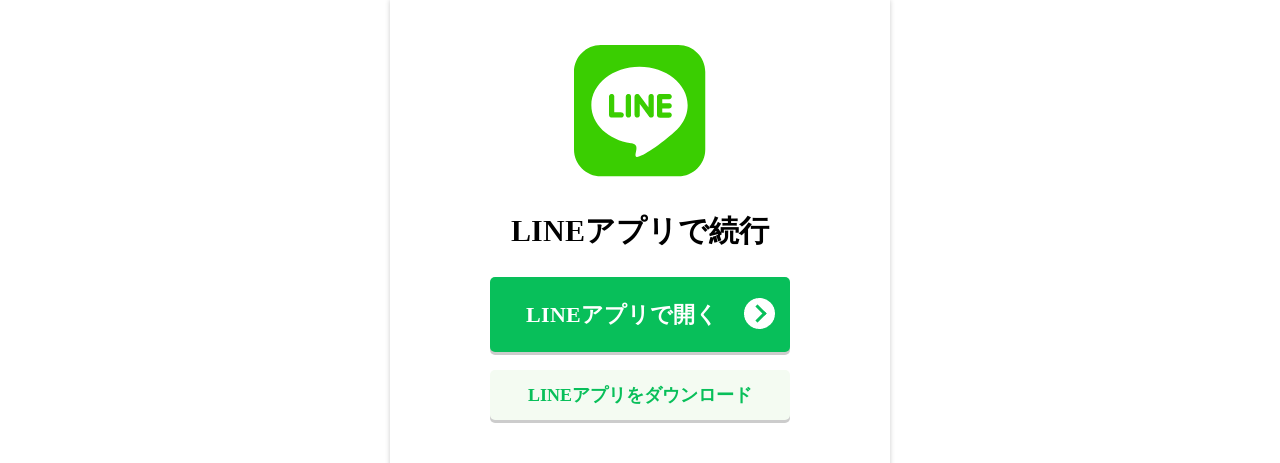

--- FILE ---
content_type: text/html; charset=UTF-8
request_url: https://step.lme.jp/open-external-browser/form_answer/MW81Dn
body_size: 1629
content:
<!DOCTYPE html>
<html>

<head>
    <meta name="viewport" content="width=device-width, initial-scale=1.0">
    <title>
        ページ遷移中…
    </title>
    <style>
        body {
            margin: 0;
        }

        .container {
            max-width: 500px;
            margin: auto;
            padding: 15px;
            box-shadow: 0 0 5px #ccc;
            height: 100vh;
            box-sizing: border-box;
        }

        .logo-line {
            text-align: center;
            margin: 30px 0;
        }

        .logo-line img {
            max-width: 132px;
        }

        .title {
            text-align: center;
            font-size: 30px;
            font-weight: bold;
        }

        .group-button {
            text-align: center;
        }

        .btn {
            display: inline-block;
            text-decoration: none;
        }

        .open-qrcode {
            width: 300px;
            height: 75px;
            background-color: #08BF5A;
            line-height: 75px;
            text-align: center;
            border-radius: 5px;
            color: white;
            font-weight: bold;
            font-size: 22px;
            border: 0;
            box-shadow: 0 3px 0 #cccccc;
        }

        .btn-login-browser,
        .btn-download-app {
            width: 300px;
            height: 50px;
            text-align: center;
            line-height: 50px;
            color: #08BF5A;
            font-size: 18px;
            border: 0;
            font-weight: bold;
            background-color: #F4FBF2;
            box-shadow: 0 3px 0 #cccccc;
            border-radius: 5px;
        }

        .icon-arrow {
            width: 31px;
            height: 31px;
            background-color: white;
            border-radius: 50%;
            position: relative;
            display: inline-block;
            top: 7px;
            right: -20px;
        }

        .icon-arrow:before {
            content: "";
            display: inline-block;
            width: 10px;
            height: 10px;
            border-top: 3px solid #08BF5A;
            border-right: 3px solid #08BF5A;
            transform: rotate(45deg);
            position: absolute;
            top: 9px;
            left: 7px;
        }
    </style>
</head>

<body>
    <div class="container">
        <div class="logo-line">
            <img src="/images/icon-line.png" />
        </div>
        <h2 class="title">
            LINEアプリで続行
        </h2>
        <div class="group-button">
            <a href="javascript:void(0)" target="_blank" id="open_url" class="btn open-qrcode">LINEアプリで開く <i class="icon-arrow"></i></a>
            <br />
            <br />
            <a href="https://line.me/en/" class="btn btn-download-app">LINEアプリをダウンロード</a>

        </div>
    </div>
    <script src="/js/jquery.min.js"></script>
    <script charset="utf-8" src="https://static.line-scdn.net/liff/edge/2/sdk.js"></script>
    <script src="/plugins/loadingoverlay/loadingoverlay.min.js"></script>
    <script>
                var lineId = null;
        var botId = `84525`;
        var id = `MW81Dn`;
        var type = `form_answer`;
        var aff_id = ``;
        var lp_id = ``;
        var aff_setting_id = ``;
                    var url_callback = 'https://s.lmes.jp/liff-callback/7td8Y32SRk?unique_key='+id;
                var client_id = '2003119237';
        liff.init({
            liffId: "2003119237-9kl10pVp",// Use own liffId
        }).then(() => {
            lineId = liff.getContext().userId;
            if (!liff.isLoggedIn()) {
                $('#open_url').prop('href', "https://access.line.me/oauth2/v2.1/authorize?response_type=code&client_id="+client_id+"&redirect_uri="+url_callback+"&scope=profile%20openid%20email&max_age=7200&bot_prompt=aggressive&state="+id);
                $('#open_url').prop('target', '_blank');
                window.location.replace("https://access.line.me/oauth2/v2.1/authorize?response_type=code&client_id="+client_id+"&redirect_uri="+url_callback+"&scope=profile%20openid%20email&max_age=7200&bot_prompt=aggressive&state="+id);
            }else{
                $.LoadingOverlay("show");
                $.ajax({
                    url: '/ajax/open-mobile/check-friend',
                    type: 'POST',
                    data: {
                        line_id: lineId,
                        bot_id: botId,
                        id: id,
                        type: type,
                        aff_id: aff_id,
                        lp_id: lp_id,
                        aff_setting_id: aff_setting_id
                    },
                }).done(function(response) {
                    if (response.status == true) {
                        if (response.is_friend == false) {
                            $('#open_url').attr('href', response.url);
                            window.location.replace(response.url);
                        } else {
                            $('#open_url').prop('href', response.url);
                            window.location.replace(response.url);
                        }
                    }else{
                        $('#open_url').attr('href', response.url);
                        window.location.replace(response.url);
                    }
                    $.LoadingOverlay("hide")
                });
            }
        }).catch((err) => {
            // Error happens during initialization
            liff.init({
                liffId: "2003119237-pgxaAG8G" // Use own liffId
            }).then(() => {
                lineId = liff.getContext().userId;
                // lineId = 'Ud88a944d6858fa72e9325c2e5b12c382';
                if (!liff.isLoggedIn()) {
                    
                }else{
                    $.LoadingOverlay("show");
                    $.ajax({
                        url: '/ajax/open-mobile/check-friend',
                        type: 'POST',
                        data: {
                            line_id: lineId,
                            bot_id: botId,
                            id: id,
                            type: type,
                            aff_id: aff_id,
                            lp_id: lp_id,
                            aff_setting_id: aff_setting_id
                        },
                    }).done(function(response) {
                        if (response.status == true) {
                            if (response.is_friend == false) {
                                $('#open_url').attr('href', response.url);
                                window.location.replace(response.url);
                            } else {
                                $('#open_url').prop('href', response.url);
                                window.location.replace(response.url);
                            }
                        }
                        $.LoadingOverlay("hide");
                    });
                }
            }).catch((err) => {
                // Error happens during initialization
                liff.init({
                    liffId: "" // Use own liffId
                }).then(() => {
                    lineId = liff.getContext().userId;
                    // lineId = 'Ud88a944d6858fa72e9325c2e5b12c382';
                    if (!liff.isLoggedIn()) {
                        
                    }else{
                        $.LoadingOverlay("show");
                        $.ajax({
                            url: '/ajax/open-mobile/check-friend',
                            type: 'POST',
                            data: {
                                line_id: lineId,
                                bot_id: botId,
                                id: id,
                                type: type,
                                aff_id: aff_id,
                                lp_id: lp_id,
                                aff_setting_id: aff_setting_id
                            },
                        }).done(function(response) {
                            if (response.status == true) {
                                if (response.is_friend == false) {
                                    $('#open_url').attr('href', response.url);
                                    window.location.replace(response.url);
                                } else {
                                    $('#open_url').prop('href', response.url);
                                    window.location.replace(response.url);
                                }
                            }
                            $.LoadingOverlay("hide");
                        });
                    }
                }).catch((err) => {
                    console.log("init failure");
                });
            });
        });
            </script>
</body>

</html>
